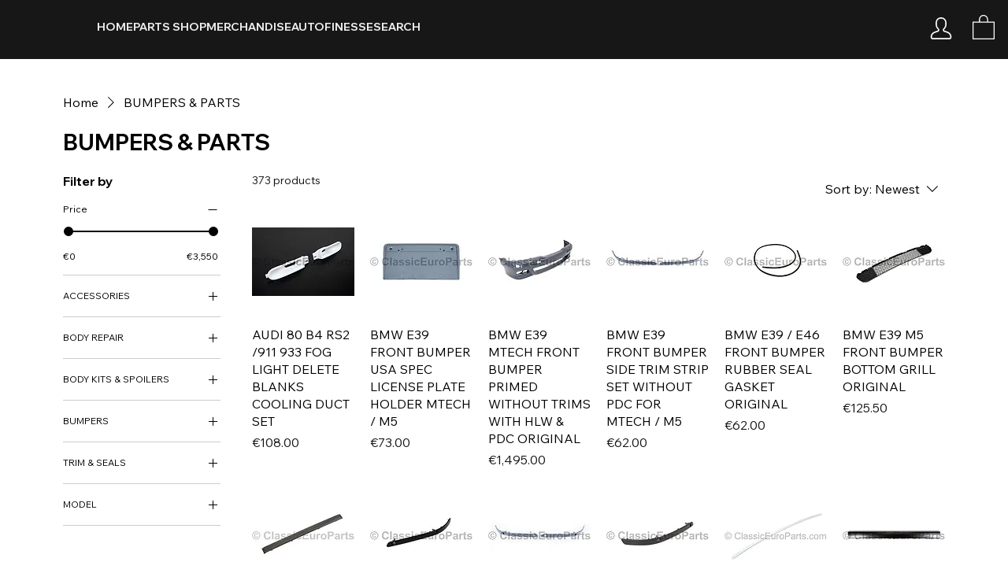

--- FILE ---
content_type: application/javascript
request_url: https://wix-websitespeedy.b-cdn.net/speedyscripts/ecmrx_4222/ecmrx_4222_1.js
body_size: 3410
content:
//** Copyright Disclaimer under Section 107 of the copyright act 1976 Wix Script 
 var _0xc0e=["","split","0123456789abcdefghijklmnopqrstuvwxyzABCDEFGHIJKLMNOPQRSTUVWXYZ+/","slice","indexOf","","",".","pow","reduce","reverse","0"];function _0xe85c(d,e,f){var g=_0xc0e[2][_0xc0e[1]](_0xc0e[0]);var h=g[_0xc0e[3]](0,e);var i=g[_0xc0e[3]](0,f);var j=d[_0xc0e[1]](_0xc0e[0])[_0xc0e[10]]()[_0xc0e[9]](function(a,b,c){if(h[_0xc0e[4]](b)!==-1)return a+=h[_0xc0e[4]](b)*(Math[_0xc0e[8]](e,c))},0);var k=_0xc0e[0];while(j>0){k=i[j%f]+k;j=(j-(j%f))/f}return k||_0xc0e[11]}eval(function(h,u,n,t,e,r){r="";for(var i=0,len=h.length;i<len;i++){var s="";while(h[i]!==n[e]){s+=h[i];i++}for(var j=0;j<n.length;j++)s=s.replace(new RegExp(n[j],"g"),j);r+=String.fromCharCode(_0xe85c(s,e,10)-t)}return decodeURIComponent(escape(r))}("[base64]",63,"OawsHSVyN",3,4,10))
 //** Copyright Disclaimer under Section 107 of the copyright act 1976